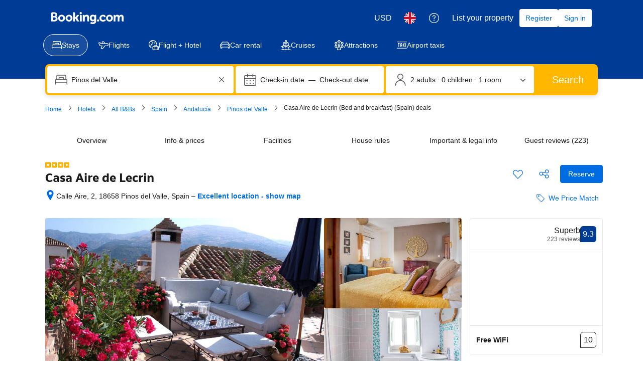

--- FILE ---
content_type: text/html; charset=UTF-8
request_url: https://www.booking.com/hotel/es/casa-aire-de-lecrin.en-gb.html
body_size: 1821
content:
<!DOCTYPE html>
<html lang="en">
<head>
    <meta charset="utf-8">
    <meta name="viewport" content="width=device-width, initial-scale=1">
    <title></title>
    <style>
        body {
            font-family: "Arial";
        }
    </style>
    <script type="text/javascript">
    window.awsWafCookieDomainList = ['booking.com'];
    window.gokuProps = {
"key":"AQIDAHjcYu/GjX+QlghicBgQ/[base64]",
          "iv":"A6x+awCslAAACrhI",
          "context":"K0F4D0KHuiYgX5kQ3dEZ7xBzziyU6Ixx5fIiiTmdTSjcf+4A7PU9HZUsfAu8NPdNKrvgq8xKIbU08eLHlaELP+heS0qUC0cp87AbCmB5NCmzesNt0L9ChW9zew31yDdSav/9n1t5y7sQ9LAPedtsmCBBTrRn3NCXDqjhnJu1Yk5X3J/mrgJwDTEShz7q9Z8sv4hMPhAZz7F47WzXCJgNaAbWoc9dxtnH+nHDW0hfCcgDwCwhjOhTimgyzGb6PVRvGoiN/xDLXf4ihjCqkW94uJW3nyQPwVA7LniuB4lohVwuI++coNL/1u2OSWx+O2g6ecI7/UDR2eG4FWfAX2s1r1cdckJyNDvT6ICcNz24OLvKLrt20n3xKA=="
};
    </script>
    <script src="https://d8c14d4960ca.337f8b16.us-east-2.token.awswaf.com/d8c14d4960ca/a18a4859af9c/f81f84a03d17/challenge.js"></script>
</head>
<body>
    <div id="challenge-container"></div>
    <script type="text/javascript">
        AwsWafIntegration.saveReferrer();
        AwsWafIntegration.checkForceRefresh().then((forceRefresh) => {
            if (forceRefresh) {
                AwsWafIntegration.forceRefreshToken().then(() => {
                    window.location.reload(true);
                });
            } else {
                AwsWafIntegration.getToken().then(() => {
                    window.location.reload(true);
                });
            }
        });
    </script>
    <noscript>
        <h1>JavaScript is disabled</h1>
        In order to continue, we need to verify that you're not a robot.
        This requires JavaScript. Enable JavaScript and then reload the page.
    </noscript>
</body>
</html>